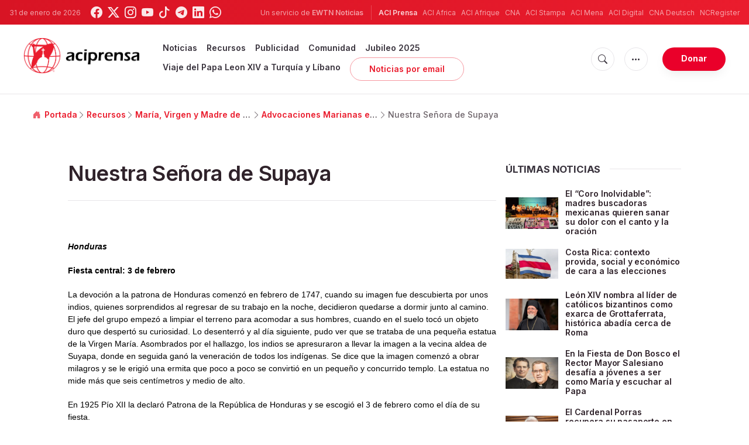

--- FILE ---
content_type: text/html; charset=utf-8
request_url: https://www.google.com/recaptcha/api2/aframe
body_size: 249
content:
<!DOCTYPE HTML><html><head><meta http-equiv="content-type" content="text/html; charset=UTF-8"></head><body><script nonce="pIqc_IMkTicAjLnWW7fk9w">/** Anti-fraud and anti-abuse applications only. See google.com/recaptcha */ try{var clients={'sodar':'https://pagead2.googlesyndication.com/pagead/sodar?'};window.addEventListener("message",function(a){try{if(a.source===window.parent){var b=JSON.parse(a.data);var c=clients[b['id']];if(c){var d=document.createElement('img');d.src=c+b['params']+'&rc='+(localStorage.getItem("rc::a")?sessionStorage.getItem("rc::b"):"");window.document.body.appendChild(d);sessionStorage.setItem("rc::e",parseInt(sessionStorage.getItem("rc::e")||0)+1);localStorage.setItem("rc::h",'1769905895560');}}}catch(b){}});window.parent.postMessage("_grecaptcha_ready", "*");}catch(b){}</script></body></html>